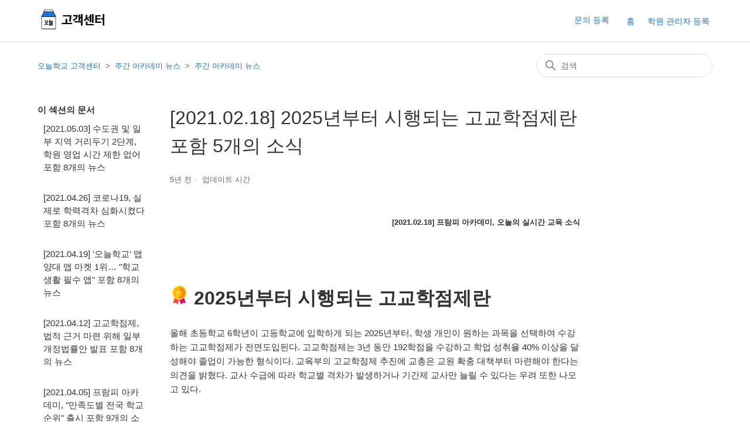

--- FILE ---
content_type: text/html; charset=utf-8
request_url: https://help.academy.prompie.com/hc/ko/articles/360056800452--2021-02-18-2025%EB%85%84%EB%B6%80%ED%84%B0-%EC%8B%9C%ED%96%89%EB%90%98%EB%8A%94-%EA%B3%A0%EA%B5%90%ED%95%99%EC%A0%90%EC%A0%9C%EB%9E%80-%ED%8F%AC%ED%95%A8-5%EA%B0%9C%EC%9D%98-%EC%86%8C%EC%8B%9D
body_size: 9126
content:
<!DOCTYPE html>
<html dir="ltr" lang="ko">
<head>
  <meta charset="utf-8" />
  <!-- v26840 -->


  <title>[2021.02.18] 2025년부터 시행되는 고교학점제란 포함 5개의 소식 &ndash; 오늘학교 고객센터</title>

  

  <meta name="description" content="[2021.02.18] 프람피 아카데미, 오늘의 실시간 교육 소식      2025년부터 시행되는 고교학점제란 올해 초등학교 6학년이 고등학교에 입학하게 되는 2025년부터, 학생 개인이 원하는 과목을 선택하여 수강하는 고교학점제가 전면도입된다...." /><meta property="og:image" content="https://help.academy.prompie.com/hc/theming_assets/01HZPH7PAWJTF060VZGGKQ6MP8" />
<meta property="og:type" content="website" />
<meta property="og:site_name" content="오늘학교 고객센터" />
<meta property="og:title" content="[2021.02.18] 2025년부터 시행되는 고교학점제란 포함 5개의 소식" />
<meta property="og:description" content="[2021.02.18] 프람피 아카데미, 오늘의 실시간 교육 소식
 
 
 2025년부터 시행되는 고교학점제란
올해 초등학교 6학년이 고등학교에 입학하게 되는 2025년부터, 학생 개인이 원하는 과목을 선택하여 수강하는 고교학점제가 전면도입된다. 고교학점제는 3년 동안 192학점을 수강하고 학업 성취율 40% 이상을 달성해야 졸업이 가능한 형식이다. ..." />
<meta property="og:url" content="https://help.academy.prompie.com/hc/ko/articles/360056800452" />
<link rel="canonical" href="https://help.academy.prompie.com/hc/ko/articles/360056800452--2021-02-18-2025%EB%85%84%EB%B6%80%ED%84%B0-%EC%8B%9C%ED%96%89%EB%90%98%EB%8A%94-%EA%B3%A0%EA%B5%90%ED%95%99%EC%A0%90%EC%A0%9C%EB%9E%80-%ED%8F%AC%ED%95%A8-5%EA%B0%9C%EC%9D%98-%EC%86%8C%EC%8B%9D">
<link rel="alternate" hreflang="ko" href="https://help.academy.prompie.com/hc/ko/articles/360056800452--2021-02-18-2025%EB%85%84%EB%B6%80%ED%84%B0-%EC%8B%9C%ED%96%89%EB%90%98%EB%8A%94-%EA%B3%A0%EA%B5%90%ED%95%99%EC%A0%90%EC%A0%9C%EB%9E%80-%ED%8F%AC%ED%95%A8-5%EA%B0%9C%EC%9D%98-%EC%86%8C%EC%8B%9D">
<link rel="alternate" hreflang="x-default" href="https://help.academy.prompie.com/hc/ko/articles/360056800452--2021-02-18-2025%EB%85%84%EB%B6%80%ED%84%B0-%EC%8B%9C%ED%96%89%EB%90%98%EB%8A%94-%EA%B3%A0%EA%B5%90%ED%95%99%EC%A0%90%EC%A0%9C%EB%9E%80-%ED%8F%AC%ED%95%A8-5%EA%B0%9C%EC%9D%98-%EC%86%8C%EC%8B%9D">

  <link rel="stylesheet" href="//static.zdassets.com/hc/assets/application-f34d73e002337ab267a13449ad9d7955.css" media="all" id="stylesheet" />
  <link rel="stylesheet" type="text/css" href="/hc/theming_assets/10384521/360004858252/style.css?digest=27293446833684">

  <link rel="icon" type="image/x-icon" href="/hc/theming_assets/01HZPH7PMWPQ1JKJ5JKZSPVX8B">

    

  <meta content="width=device-width, initial-scale=1.0" name="viewport" />
<meta name="naver-site-verification" content="f95127301be62292c9b8dbd161149281d43abcfe" />
  
</head>
<body class="">
  
  
  

  <a class="skip-navigation" tabindex="1" href="#main-content">주 콘텐츠로 건너뛰기</a>

<header class="header">
  <div class="logo">
   	<a href="https://prompieacademyfaq.zendesk.com/hc/ko" title="학원 운영 FAQ">
      <img src="/hc/theming_assets/01HZPH7N7FTREPEJB1XJ529BT4" alt="오늘학교 고객센터 헬프 센터 홈 페이지">
    </a>
  </div>
  <div class="nav-wrapper">
    <button class="menu-button" aria-controls="user-nav" aria-expanded="false" aria-label="탐색 메뉴 토글">
      <svg xmlns="http://www.w3.org/2000/svg" width="16" height="16" focusable="false" viewBox="0 0 16 16" class="icon-menu">
        <path fill="none" stroke="currentColor" stroke-linecap="round" d="M1.5 3.5h13m-13 4h13m-13 4h13"/>
      </svg>
    </button>
    <nav class="user-nav" id="user-nav">
      
      <a class="submit-a-request" href="/hc/ko/requests/new">문의 등록</a>
    </nav>
    <!-------
    
      <a class="sign-in" rel="nofollow" data-auth-action="signin" title="대화 상자를 엽니다." role="button" href="https://prompieacademyfaq.zendesk.com/access?brand_id=360004858252&amp;return_to=https%3A%2F%2Fhelp.academy.prompie.com%2Fhc%2Fko%2Farticles%2F360056800452--2021-02-18-2025%25EB%2585%2584%25EB%25B6%2580%25ED%2584%25B0-%25EC%258B%259C%25ED%2596%2589%25EB%2590%2598%25EB%258A%2594-%25EA%25B3%25A0%25EA%25B5%2590%25ED%2595%2599%25EC%25A0%2590%25EC%25A0%259C%25EB%259E%2580-%25ED%258F%25AC%25ED%2595%25A8-5%25EA%25B0%259C%25EC%259D%2598-%25EC%2586%258C%25EC%258B%259D">
        로그인
      </a>
    --->
    <button class="btn-outline-primary" onclick="location.href='https://academy.prompie.com/'" type="button" style="margin-right:8px;">홈</button>
    <button class="btn-outline-primary" onclick="location.href='https://academy.prompie.com/administrators/intro/'" type="button">학원 관리자 등록</button>
   
  </div>
</header>


  <main role="main">
    <div class="container-divider"></div>
<div class="container">
  <nav class="sub-nav">
    <ol class="breadcrumbs">
  
    <li title="오늘학교 고객센터">
      
        <a href="/hc/ko">오늘학교 고객센터</a>
      
    </li>
  
    <li title="주간 아카데미 뉴스">
      
        <a href="/hc/ko/categories/360004729651-%EC%A3%BC%EA%B0%84-%EC%95%84%EC%B9%B4%EB%8D%B0%EB%AF%B8-%EB%89%B4%EC%8A%A4">주간 아카데미 뉴스</a>
      
    </li>
  
    <li title="주간 아카데미 뉴스">
      
        <a href="/hc/ko/sections/360011255851-%EC%A3%BC%EA%B0%84-%EC%95%84%EC%B9%B4%EB%8D%B0%EB%AF%B8-%EB%89%B4%EC%8A%A4">주간 아카데미 뉴스</a>
      
    </li>
  
</ol>

    <div class="search-container">
      <svg xmlns="http://www.w3.org/2000/svg" width="12" height="12" focusable="false" viewBox="0 0 12 12" class="search-icon">
        <circle cx="4.5" cy="4.5" r="4" fill="none" stroke="currentColor"/>
        <path stroke="currentColor" stroke-linecap="round" d="M11 11L7.5 7.5"/>
      </svg>
      <form role="search" class="search" data-search="" action="/hc/ko/search" accept-charset="UTF-8" method="get"><input type="hidden" name="utf8" value="&#x2713;" autocomplete="off" /><input type="hidden" name="category" id="category" value="360004729651" autocomplete="off" />
<input type="search" name="query" id="query" placeholder="검색" aria-label="검색" /></form>
    </div>
  </nav>

  <div class="article-container" id="article-container">
    <aside class="article-sidebar" aria-labelledby="section-articles-title">
      
        <div class="collapsible-sidebar">
          <button type="button" class="collapsible-sidebar-toggle" aria-labelledby="section-articles-title" aria-expanded="false">
            <svg xmlns="http://www.w3.org/2000/svg" width="20" height="20" focusable="false" viewBox="0 0 12 12" aria-hidden="true" class="collapsible-sidebar-toggle-icon chevron-icon">
              <path fill="none" stroke="currentColor" stroke-linecap="round" d="M3 4.5l2.6 2.6c.2.2.5.2.7 0L9 4.5"/>
            </svg>
            <svg xmlns="http://www.w3.org/2000/svg" width="20" height="20" focusable="false" viewBox="0 0 12 12" aria-hidden="true" class="collapsible-sidebar-toggle-icon x-icon">
              <path stroke="currentColor" stroke-linecap="round" d="M3 9l6-6m0 6L3 3"/>
            </svg>
          </button>
          <span id="section-articles-title" class="collapsible-sidebar-title sidenav-title">
            이 섹션의 문서
          </span>
          <div class="collapsible-sidebar-body">
            <ul>
              
                <li>
                  <a href="/hc/ko/articles/360060293212--2021-05-03-%EC%88%98%EB%8F%84%EA%B6%8C-%EB%B0%8F-%EC%9D%BC%EB%B6%80-%EC%A7%80%EC%97%AD-%EA%B1%B0%EB%A6%AC%EB%91%90%EA%B8%B0-2%EB%8B%A8%EA%B3%84-%ED%95%99%EC%9B%90-%EC%98%81%EC%97%85-%EC%8B%9C%EA%B0%84-%EC%A0%9C%ED%95%9C-%EC%97%86%EC%96%B4-%ED%8F%AC%ED%95%A8-8%EA%B0%9C%EC%9D%98-%EB%89%B4%EC%8A%A4" class="sidenav-item ">[2021.05.03] 수도권 및 일부 지역 거리두기 2단계, 학원 영업 시간 제한 없어 포함 8개의 뉴스</a>
                </li>
              
                <li>
                  <a href="/hc/ko/articles/360060374391--2021-04-26-%EC%BD%94%EB%A1%9C%EB%82%9819-%EC%8B%A4%EC%A0%9C%EB%A1%9C-%ED%95%99%EB%A0%A5%EA%B2%A9%EC%B0%A8-%EC%8B%AC%ED%99%94%EC%8B%9C%EC%BC%B0%EB%8B%A4-%ED%8F%AC%ED%95%A8-8%EA%B0%9C%EC%9D%98-%EB%89%B4%EC%8A%A4" class="sidenav-item ">[2021.04.26] 코로나19, 실제로 학력격차 심화시켰다 포함 8개의 뉴스</a>
                </li>
              
                <li>
                  <a href="/hc/ko/articles/360060026051--2021-04-19-%EC%98%A4%EB%8A%98%ED%95%99%EA%B5%90-%EC%95%B1-%EC%96%91%EB%8C%80-%EC%95%B1-%EB%A7%88%EC%BC%93-1%EC%9C%84-%ED%95%99%EA%B5%90-%EC%83%9D%ED%99%9C-%ED%95%84%EC%88%98-%EC%95%B1-%ED%8F%AC%ED%95%A8-8%EA%B0%9C%EC%9D%98-%EB%89%B4%EC%8A%A4" class="sidenav-item ">[2021.04.19] &#39;오늘학교&#39; 앱 양대 앱 마켓 1위… &quot;학교 생활 필수 앱&quot; 포함 8개의 뉴스</a>
                </li>
              
                <li>
                  <a href="/hc/ko/articles/360059687671--2021-04-12-%EA%B3%A0%EA%B5%90%ED%95%99%EC%A0%90%EC%A0%9C-%EB%B2%95%EC%A0%81-%EA%B7%BC%EA%B1%B0-%EB%A7%88%EB%A0%A8-%EC%9C%84%ED%95%B4-%EC%9D%BC%EB%B6%80%EA%B0%9C%EC%A0%95%EB%B2%95%EB%A5%A0%EC%95%88-%EB%B0%9C%ED%91%9C-%ED%8F%AC%ED%95%A8-8%EA%B0%9C%EC%9D%98-%EB%89%B4%EC%8A%A4" class="sidenav-item ">[2021.04.12] 고교학점제, 법적 근거 마련 위해 일부개정법률안 발표 포함 8개의 뉴스</a>
                </li>
              
                <li>
                  <a href="/hc/ko/articles/360059403751--2021-04-05-%ED%94%84%EB%9E%8C%ED%94%BC-%EC%95%84%EC%B9%B4%EB%8D%B0%EB%AF%B8-%EB%A7%8C%EC%A1%B1%EB%8F%84%EB%B3%84-%EC%A0%84%EA%B5%AD-%ED%95%99%EA%B5%90-%EC%88%9C%EC%9C%84-%EC%B6%9C%EC%8B%9C-%ED%8F%AC%ED%95%A8-9%EA%B0%9C%EC%9D%98-%EC%86%8C%EC%8B%9D" class="sidenav-item ">[2021.04.05] 프람피 아카데미, &quot;만족도별 전국 학교 순위&quot; 출시 포함 9개의 소식</a>
                </li>
              
                <li>
                  <a href="/hc/ko/articles/360058683872--2021-03-29-4%EC%B0%A8-%EC%9E%AC%EB%82%9C%EC%A7%80%EC%9B%90%EA%B8%88-%ED%95%99%EC%9B%90%EC%9D%80-400%EB%A7%8C-%EC%9B%90-%EB%B0%9B%EB%8A%94%EB%8B%A4-%ED%8F%AC%ED%95%A8-5%EA%B0%9C%EC%9D%98-%EC%86%8C%EC%8B%9D" class="sidenav-item ">[2021.03.29] 4차 재난지원금, 학원은 400만 원 받는다 포함 5개의 소식</a>
                </li>
              
                <li>
                  <a href="/hc/ko/articles/360058621872--2021-03-26-25%EC%9D%BC-%EA%B3%A03-%EB%8C%80%EC%83%81-3%EC%9B%94-%EB%AA%A8%EC%9D%98%EA%B3%A0%EC%82%AC-%EC%A7%84%ED%96%89%EB%90%90%EB%8B%A4" class="sidenav-item ">[2021.03.26] 25일, 고3 대상 3월 모의고사 진행됐다</a>
                </li>
              
                <li>
                  <a href="/hc/ko/articles/360058927471--2021-03-24-%EC%98%81%EC%9E%AC%ED%95%99%EA%B5%90-%EC%9E%85%ED%95%99%EC%83%9D-828%EB%AA%85-%EC%A4%91-560%EB%AA%85-%EC%88%98%EB%8F%84%EA%B6%8C-%EC%B6%9C%EC%8B%A0-%ED%8F%AC%ED%95%A8-5%EA%B0%9C%EC%9D%98-%EC%86%8C%EC%8B%9D" class="sidenav-item ">[2021.03.24] 영재학교 입학생 828명 중 560명 수도권 출신 포함 5개의 소식</a>
                </li>
              
                <li>
                  <a href="/hc/ko/articles/360058427292--2021-03-23-23%EC%9D%BC%EB%B6%80%ED%84%B0-%EC%82%AC%ED%9D%98%EA%B0%84-3%EC%9B%94-%EC%A0%84%EA%B5%AD%EC%97%B0%ED%95%A9%ED%95%99%EB%A0%A5%ED%8F%89%EA%B0%80-%EC%A7%84%ED%96%89-%ED%8F%AC%ED%95%A8-5%EA%B0%9C%EC%9D%98-%EC%86%8C%EC%8B%9D" class="sidenav-item ">[2021.03.23] 23일부터 사흘간 3월 전국연합학력평가 진행 포함 5개의 소식</a>
                </li>
              
                <li>
                  <a href="/hc/ko/articles/360058357072--2021-03-22-%EC%84%9C%EC%9A%B8%EC%8B%9C-%EC%B4%88%EB%93%B1%EC%83%9D-%EC%8C%8D%EB%B0%A9%ED%96%A5-%EC%9B%90%EA%B2%A9%EC%88%98%EC%97%85-%EC%A7%84%ED%96%89-94-%ED%8F%AC%ED%95%A8-5%EA%B0%9C%EC%9D%98-%EC%86%8C%EC%8B%9D" class="sidenav-item ">[2021.03.22] 서울시 초등생 쌍방향 원격수업 진행, 94% 포함 5개의 소식</a>
                </li>
              
            </ul>
            
              <a href="/hc/ko/sections/360011255851-%EC%A3%BC%EA%B0%84-%EC%95%84%EC%B9%B4%EB%8D%B0%EB%AF%B8-%EB%89%B4%EC%8A%A4" class="article-sidebar-item">더보기</a>
            
          </div>
        </div>
      
    </aside>

    <article id="main-content" class="article">
      <header class="article-header">
        <h1 title="[2021.02.18] 2025년부터 시행되는 고교학점제란 포함 5개의 소식" class="article-title">
          [2021.02.18] 2025년부터 시행되는 고교학점제란 포함 5개의 소식
          
        </h1>

        <div class="article-author">
          
          <div class="article-meta">
            

            <ul class="meta-group">
              
                <li class="meta-data"><time datetime="2021-02-18T04:00:01Z" title="2021-02-18T04:00:01Z" data-datetime="relative">2021년 02월 18일 04:00</time></li>
                <li class="meta-data">업데이트 시간</li>
              
            </ul>
          </div>
        </div>

        
      </header>

      <section class="article-info">
        <div class="article-content">
          <div class="article-body"><p class="wysiwyg-text-align-right"><strong><span class="wysiwyg-font-size-medium">[2021.02.18] </span></strong><strong><span class="wysiwyg-font-size-medium">프람피 아카데미, 오늘의 실시간 교육 소식</span></strong></p>
<p>&nbsp;</p>
<p>&nbsp;</p>
<h1><strong><img src="/hc/article_attachments/360086593632/icon-heading_2021_.png" alt="icon-heading_2021_.png"> 2025년부터 시행되는 고교학점제란</strong></h1>
<p>올해 초등학교 6학년이 고등학교에 입학하게 되는 2025년부터, 학생 개인이 원하는 과목을 선택하여 수강하는 고교학점제가 전면도입된다. 고교학점제는 3년 동안 192학점을 수강하고 학업 성취율 40% 이상을 달성해야 졸업이 가능한 형식이다. 교육부의 고교학점제 추진에 교총은 교원 확충 대책부터 마련해야 한다는 의견을 밝혔다. 교사 수급에 따라 학교별 격차가 발생하거나 기간제 교사만 늘릴 수 있다는 우려 또한 나오고 있다.</p>
<p>&nbsp;</p>
<p>&nbsp;</p>
<p>&nbsp;</p>
<h1><strong><img src="/hc/article_attachments/360086593632/icon-heading_2021_.png" alt="icon-heading_2021_.png"> 교원단체, '고교학점제' 전면 재검토 필요해</strong></h1>
<p>교원단체들이 2025년 도입 예정인 '고교학점제'를 전면 재검토하라고 촉구했다. 한국교원단체총연합회(교총)는 17일 교육부가 발표한 '고교학점제 종합 추진계획'에 대해 "교원 수급이 어려운 농어촌 학교 학생들이 소외되고 교육 격차가 심화하지 않도록 세심한 지원대책이 필요하다"고 말했다. 한편, 입시업계에서는 고교학점제로 인해 수능에 유리한 명문고 진학 선호현상이 나타나고 선행학습 심화가 진행될 수 있다는 분석이 나오고 있다.</p>
<p>&nbsp;</p>
<p>&nbsp;</p>
<p>&nbsp;</p>
<h1><strong><img src="/hc/article_attachments/360086593632/icon-heading_2021_.png" alt="icon-heading_2021_.png"> 아동 · 청소년 정책의 길잡이 강서구 아동참여위</strong></h1>
<p>강서구는 지난 17일 지난해 운영된 4기 아동참여위가 제시한 △사교육시설 야간운영 단속 강화 △교통으로부터 학생들의 안전보호 △강서구 청소년들을 위한 문화시설 홍보 매체 개설 △환경교육 활성화 및 환경신문 제작 등의 아이디어를 정책으로 만들고 있다고 밝혔다. 강서구는 2017년 12월 유니세프 아동친화 도시 인증을 받은 후 아동의 생존권, 보호권, 발달권, 참여권 보장을 목표로 다양한 사업을 추진 중이다.</p>
<p>&nbsp;</p>
<p>&nbsp;</p>
<p>&nbsp;</p>
<h1><strong><img src="/hc/article_attachments/360086593632/icon-heading_2021_.png" alt="icon-heading_2021_.png"> 학종, 경쟁률 높은 인기 학과 어디</strong></h1>
<p>지난 17일 진학사에 따르면, 서울 15개 대학의 학종 인문계열 모집단위에서 가장 높은 경쟁률을 보인 학과는 숙명여대 숙명인재Ⅱ(면접형) 전형의 사회심리학과(43.0 대 1)였다. 건국대 KU 자기추천 전형의 문화콘텐츠학과는 그 뒤를 이어 35.9 대 1에 달하는 경쟁률을 나타냈다. 자연 계열에서는 상위 경쟁률 10개 학과 중 9개가 '생명'과 관련된 모집단위인 것으로 드러났다. 약대 통합 개편 전 편입을 고려하는 것이 큰 영향을 끼친 것으로 분석된다.</p>
<p>&nbsp;</p>
<p>&nbsp;</p>
<p>&nbsp;</p>
<h1><strong><img src="/hc/article_attachments/360086593632/icon-heading_2021_.png" alt="icon-heading_2021_.png">안산시 생활안정지원금 23일부터 지급</strong></h1>
<p>안산시가 소상공인 및 택시기사 대상 3차 생활안정지원금 지급을 오는 23일부터 진행한다고 밝혔다. 이번 생활안정지원금 지급 대상 및 금액은 학원, 실내체육시설 등 집합금지 업종 3천 800곳에 1곳당 130만 원 등이다. 정부 버팀목자금을 신청한 소상공인 등에게는 별도의 신청 절차 없이 순차적으로 입금되며, 버팀목 자금을 신청하지 못했거나 지원 대상임에도 지원금을 받지 못한 경우 별도 절차를 거쳐 다음달 중 지급을 마무리할 예정이다.</p>
<p>&nbsp;</p>
<p>&nbsp;</p>
<p>&nbsp;</p>
<p>&nbsp;</p>
<p>&nbsp;</p>
<p class="wysiwyg-text-align-center"><strong>▶ 프람피 아카데미 카드뉴스 보러 가기</strong><br>인스타그램 @prompie.academy</p>
<p>&nbsp;</p>
<p>&nbsp;</p>
<p>&nbsp;</p>
<p><a href="https://prompie.com/s/ai22n0mw/" target="_blank" rel="noopener"><img src="/hc/article_attachments/360086593232/openchat_banner.png" alt="openchat_banner.png"></a></p></div>

          <div class="article-attachments">
            <ul class="attachments">
              
            </ul>
          </div>
        </div>
      </section>

      <footer>
        <div class="article-footer">
          
          
        </div>
        
          <div class="article-votes">
            <span class="article-votes-question" id="article-votes-label">도움이 되었습니까?</span>
            <div class="article-votes-controls" role="group" aria-labelledby="article-votes-label">
              <button type="button" class="button article-vote article-vote-up" data-auth-action="signin" aria-label="이 문서가 유용했음" aria-pressed="false">예</button>
              <button type="button" class="button article-vote article-vote-down" data-auth-action="signin" aria-label="이 문서가 유용하지 않았음" aria-pressed="false">아니요</button>
            </div>
            <small class="article-votes-count">
              <span class="article-vote-label">0명 중 0명이 도움이 되었다고 했습니다.</span>
            </small>
          </div>
        

        <div class="article-more-questions">
          또 다른 질문이 있으십니까? <a href="/hc/ko/requests/new">문의 등록</a>
        </div>
        <div class="article-return-to-top">
          <a href="#article-container">
            맨 위로 돌아가기
            <svg xmlns="http://www.w3.org/2000/svg" class="article-return-to-top-icon" width="20" height="20" focusable="false" viewBox="0 0 12 12" aria-hidden="true">
              <path fill="none" stroke="currentColor" stroke-linecap="round" d="M3 4.5l2.6 2.6c.2.2.5.2.7 0L9 4.5"/>
            </svg>
          </a>
        </div>
      </footer>

      <div class="article-relatives">
        
        
          

        
      </div>
      
    </article>
  </div>
</div>

  </main>

  <footer>
  <div id="footer-navigation" class="container-fluid">
    <div class="container">
      <div class="row">
        <div class="col-xs-2">
          <h6 class="footer-navigation-toggle navigation-title fw-400 accordion ">
            오늘학교
            <img src="/hc/theming_assets/01HZPH7MKBDB5WYBXAKXFXBDX4" class="glyphicon fas fa-angle-down text-muted only-mobile-visible" aria-hidden="true">
          </h6>
          <ul class="footer-navigation-toggle-target">
            <li>
              <a href="javascript:redirectLink('https://prompie.com/intro/about-us/')"
                 class="font-weight-light navigation-category text-dark">회사소개
              </a>
            </li>
          </ul>
        </div>
        <div class="col-xs-2">
          <h6 class="footer-navigation-toggle navigation-title fw-400 accordion">
            학원 &middot; 학교
              <img src="/hc/theming_assets/01HZPH7MKBDB5WYBXAKXFXBDX4" class="glyphicon fas fa-angle-down text-muted only-mobile-visible" aria-hidden="true">
          </h6>
          <ul class="footer-navigation-toggle-target">
            <li>
              <a href="https://academy.prompie.com/" class="font-weight-light navigation-category text-dark">
                학원 찾기
              </a>
            </li>
            <li>
              <a href="https://academy.prompie.com/schools/high-school/list/" class="font-weight-light navigation-category text-dark">
              학교 찾기
              </a>
            </li>
            <li>
              <a href="https://academy.prompie.com/academies/list/subjects/" class="font-weight-light navigation-category text-dark">
                분야/지역별 학원
              </a>
            </li>
            <li>
              <a href="https://academy.prompie.com/schools/high-school/list/regions/" class="font-weight-light navigation-category text-dark">
                지역별 고교 순위
              </a>
            </li>
            <li>
              <a href="https://academy.prompie.com/schools/middle-school/list/regions/" class="font-weight-light navigation-category text-dark">
                지역별 중학교 순위
              </a>
            </li>
          </ul>
        </div>
        <div class="col-xs-2">
          <h6 class="footer-navigation-toggle navigation-title fw-400 accordion">
            학원 관리자 등록
              <img src="/hc/theming_assets/01HZPH7MKBDB5WYBXAKXFXBDX4" class="glyphicon fas fa-angle-down text-muted only-mobile-visible" aria-hidden="true">
          </h6>
          <ul class="footer-navigation-toggle-target">
            <li>
              <a href="https://academy.prompie.com/administrators/intro/"
                 class="font-weight-light navigation-category text-dark">학원 관리자 등록</a>
            </li>
            <li>
              <a href="mailto:support@athenaslab.com"
                 class="font-weight-light navigation-category text-dark">광고 제휴 문의</a>
            </li>
          </ul>
        </div>
        <div class="col-xs-2 last-component">
          <h6 class="footer-navigation-toggle navigation-title fw-400 accordion">
            도움이 필요하세요?
              <img src="/hc/theming_assets/01HZPH7MKBDB5WYBXAKXFXBDX4" class="glyphicon fas fa-angle-down text-muted only-mobile-visible" aria-hidden="true">
          </h6>
          <ul class="footer-navigation-toggle-target">
            <li>
              <a href="https://prompie.com/s/a9ibfmhv/"
                 class="font-weight-light navigation-category text-dark">자주묻는 질문 (FAQ)</a>
            </li>
            <li>
              <a href="https://prompie.com/s/ah9wxqr9/"
                 class="font-weight-light navigation-category text-dark">업데이트 소식</a>
            </li>
            <li>
              <a class="font-weight-light navigation-category text-dark"
                 href="https://help.academy.prompie.com/hc/ko/requests/new">
                 <img class="lazyload" src="/hc/theming_assets/01HZPH7K7VAS8GN2XPZ3AF89NH" width="16" alt="@프람피를 카카오톡 친구로 등록하세요">고객센터</a>
            </li>
            <li class="font-weight-light navigation-category text-dark">평일 AM 10:00 ~ PM 18:00<br>점심 13:00 ~ 14:00 (토, 일, 공휴일 휴무)
            </li>
          </ul>
        </div>
        <div id="footer-images" class="col-xs-4">
          <a href="">
            <img class="lazyload" src="/hc/theming_assets/01HZPH7NYNXJFVEPW80XYJH3RV" style="height:80px;width:64px;" alt="">
          </a>
          <div id="athenaslab-information">
            <p class="font-weight-light">아테나스랩 주식회사(대표 임효원)</p><br>
            <p class="font-weight-light">서울특별시 마포구 마포대로 122, 14층(공덕동, 신용보증기금빌딩)</p><br>
            <p class="font-weight-light">사업자등록번호 145-87-01021</p><br>
            <p class="font-weight-light">통신판매업신고증 2022-서울마포-3633</p><br>
          </div>
          <div class="social-icon">
            <a href="javascript:redirectLink('https://www.facebook.com/prompie.official/')">
              <img class="lazyload" src="/hc/theming_assets/01HZPH7KG9CEF99CPRXJ5AE82W" alt="페이스북 프람피 페이지"></a>
            <a href="javascript:redirectLink('https://blog.naver.com/prompie/')">
              <img class="lazyload" src="/hc/theming_assets/01HZPH7M0599JM603N8JG04T1Q" alt="네이버 프람피 블로그"></a>
            <a href="javascript:redirectLink('https://m.post.naver.com/prompie/')">
              <img class="lazyload" src="/hc/theming_assets/01HZPH7M8SFDDSASW3VHWEFFED" alt="네이버 프람피 포스트"></a>
            <a href="javascript:redirectLink('https://www.instagram.com/prompie.official/')">
              <img class="lazyload" src="/hc/theming_assets/01HZPH7KR202B4P7TSQRC1WE14" alt="프람피 인스타그램"></a>
          </div>
        </div>
      </div>
    </div>
  </div>
  <div id="footer-corporation-info" class="container-fluid">
    <div class="container">
      <div class="copyright">&copy; Athena's Lab, Inc.</div>
      <div class="legal">
        <a href="https://prompie.com/privacy/">개인정보 처리방침</a>
        <span></span>
        <a href="https://prompie.com/terms/">이용약관</a>
      </div>
    </div>
  </div>
</footer>

<!----




<footer class="footer">
  <div class="footer-inner">
    <a title="홈" href="/hc/ko">오늘학교 고객센터</a>
    <img src="" width="400px">
    <div class="footer-language-selector">
      
    </div>
  </div>
</footer>
--->


  <!-- / -->

  
  <script src="//static.zdassets.com/hc/assets/ko.0859f106792322ace63a.js"></script>
  

  <script type="text/javascript">
  /*

    Greetings sourcecode lurker!

    This is for internal Zendesk and legacy usage,
    we don't support or guarantee any of these values
    so please don't build stuff on top of them.

  */

  HelpCenter = {};
  HelpCenter.account = {"subdomain":"prompieacademyfaq","environment":"production","name":"오늘학교 고객센터"};
  HelpCenter.user = {"identifier":"da39a3ee5e6b4b0d3255bfef95601890afd80709","email":null,"name":"","role":"anonymous","avatar_url":"https://assets.zendesk.com/hc/assets/default_avatar.png","is_admin":false,"organizations":[],"groups":[]};
  HelpCenter.internal = {"asset_url":"//static.zdassets.com/hc/assets/","web_widget_asset_composer_url":"https://static.zdassets.com/ekr/snippet.js","current_session":{"locale":"ko","csrf_token":null,"shared_csrf_token":null},"usage_tracking":{"event":"article_viewed","data":"[base64]--0cef0a1fa3a974d3173d1823148aacf977e5fa13","url":"https://help.academy.prompie.com/hc/activity"},"current_record_id":"360056800452","current_record_url":"/hc/ko/articles/360056800452--2021-02-18-2025%EB%85%84%EB%B6%80%ED%84%B0-%EC%8B%9C%ED%96%89%EB%90%98%EB%8A%94-%EA%B3%A0%EA%B5%90%ED%95%99%EC%A0%90%EC%A0%9C%EB%9E%80-%ED%8F%AC%ED%95%A8-5%EA%B0%9C%EC%9D%98-%EC%86%8C%EC%8B%9D","current_record_title":"[2021.02.18] 2025년부터 시행되는 고교학점제란 포함 5개의 소식","current_text_direction":"ltr","current_brand_id":360004858252,"current_brand_name":"오늘학교 고객센터","current_brand_url":"https://prompieacademyfaq.zendesk.com","current_brand_active":true,"current_path":"/hc/ko/articles/360056800452--2021-02-18-2025%EB%85%84%EB%B6%80%ED%84%B0-%EC%8B%9C%ED%96%89%EB%90%98%EB%8A%94-%EA%B3%A0%EA%B5%90%ED%95%99%EC%A0%90%EC%A0%9C%EB%9E%80-%ED%8F%AC%ED%95%A8-5%EA%B0%9C%EC%9D%98-%EC%86%8C%EC%8B%9D","show_autocomplete_breadcrumbs":true,"user_info_changing_enabled":false,"has_user_profiles_enabled":false,"has_end_user_attachments":true,"user_aliases_enabled":false,"has_anonymous_kb_voting":false,"has_multi_language_help_center":true,"show_at_mentions":false,"embeddables_config":{"embeddables_web_widget":false,"embeddables_help_center_auth_enabled":false,"embeddables_connect_ipms":false},"answer_bot_subdomain":"static","gather_plan_state":"not_started","has_article_verification":false,"has_gather":false,"has_ckeditor":false,"has_community_enabled":false,"has_community_badges":false,"has_community_post_content_tagging":false,"has_gather_content_tags":false,"has_guide_content_tags":true,"has_user_segments":true,"has_answer_bot_web_form_enabled":false,"has_garden_modals":false,"theming_cookie_key":"hc-da39a3ee5e6b4b0d3255bfef95601890afd80709-2-preview","is_preview":false,"has_search_settings_in_plan":true,"theming_api_version":2,"theming_settings":{"brand_color":"#0072EF","brand_text_color":"#FFFFFF","text_color":"#333333","link_color":"#1F73B7","background_color":"#FFFFFF","heading_font":"-apple-system, BlinkMacSystemFont, 'Segoe UI', Helvetica, Arial, sans-serif","text_font":"-apple-system, BlinkMacSystemFont, 'Segoe UI', Helvetica, Arial, sans-serif","logo":"/hc/theming_assets/01HZPH7PAWJTF060VZGGKQ6MP8","favicon":"/hc/theming_assets/01HZPH7PMWPQ1JKJ5JKZSPVX8B","homepage_background_image":"/hc/theming_assets/01HZPH7PYTE5HE301RNS2CTR6W","community_background_image":"/hc/theming_assets/01HZPH7Q43R88NKE9BXNH57710","community_image":"/hc/theming_assets/01HZPH7Q8R3KDMRKXNB02RSEJ5","instant_search":true,"scoped_kb_search":true,"scoped_community_search":true,"show_recent_activity":false,"show_articles_in_section":true,"show_article_author":false,"show_article_comments":false,"show_follow_article":false,"show_recently_viewed_articles":false,"show_related_articles":true,"show_article_sharing":false,"show_follow_section":false,"show_follow_post":false,"show_post_sharing":true,"show_follow_topic":false},"has_pci_credit_card_custom_field":false,"help_center_restricted":false,"is_assuming_someone_else":false,"flash_messages":[],"user_photo_editing_enabled":true,"user_preferred_locale":"ko","base_locale":"ko","login_url":"https://prompieacademyfaq.zendesk.com/access?brand_id=360004858252\u0026return_to=https%3A%2F%2Fhelp.academy.prompie.com%2Fhc%2Fko%2Farticles%2F360056800452--2021-02-18-2025%25EB%2585%2584%25EB%25B6%2580%25ED%2584%25B0-%25EC%258B%259C%25ED%2596%2589%25EB%2590%2598%25EB%258A%2594-%25EA%25B3%25A0%25EA%25B5%2590%25ED%2595%2599%25EC%25A0%2590%25EC%25A0%259C%25EB%259E%2580-%25ED%258F%25AC%25ED%2595%25A8-5%25EA%25B0%259C%25EC%259D%2598-%25EC%2586%258C%25EC%258B%259D","has_alternate_templates":false,"has_custom_statuses_enabled":true,"has_hc_generative_answers_setting_enabled":true,"has_generative_search_with_zgpt_enabled":false,"has_suggested_initial_questions_enabled":false,"has_guide_service_catalog":true,"has_service_catalog_search_poc":false,"has_service_catalog_itam":false,"has_csat_reverse_2_scale_in_mobile":false,"has_knowledge_navigation":false,"has_unified_navigation":false,"has_unified_navigation_eap_access":false,"has_csat_bet365_branding":false,"version":"v26840","dev_mode":false};
</script>

  
  
  <script src="//static.zdassets.com/hc/assets/hc_enduser-be182e02d9d03985cf4f06a89a977e3d.js"></script>
  <script type="text/javascript" src="/hc/theming_assets/10384521/360004858252/script.js?digest=27293446833684"></script>
  
</body>
</html>

--- FILE ---
content_type: image/svg+xml
request_url: https://help.academy.prompie.com/hc/theming_assets/01HZPH7MKBDB5WYBXAKXFXBDX4
body_size: 155
content:
<?xml version="1.0" encoding="UTF-8"?>
<svg width="14px" height="8px" viewBox="0 0 14 8" version="1.1" xmlns="http://www.w3.org/2000/svg" xmlns:xlink="http://www.w3.org/1999/xlink">
    <!-- Generator: Sketch 56.3 (81716) - https://sketch.com -->
    <title>icon/expand-more/gray5/16</title>
    <desc>Created with Sketch.</desc>
    <g id="icon-set" stroke="none" stroke-width="1" fill="none" fill-rule="evenodd">
        <g id="Moa-icon-set-(Android)" transform="translate(-370.000000, -292.000000)">
            <g id="Basic-Navigation" transform="translate(86.000000, 237.000000)">
                <g id="icon/expand-more/gray5/16" transform="translate(283.000000, 51.000000)">
                    <polygon id="ic_expand-more_gray5_16" points="0 0 16 0 16 16 0 16 0 5.5"></polygon>
                    <path d="M8.46492544,5.80473785 L2.80807119,11.4615921 C2.54772166,11.7219416 2.12561167,11.7219416 1.86526215,11.4615921 C1.60491262,11.2012426 1.60491262,10.7791326 1.86526215,10.5187831 L7.5221164,4.86192881 C7.78246592,4.60157928 8.20457591,4.60157928 8.46492544,4.86192881 C8.72527496,5.12227834 8.72527496,5.54438833 8.46492544,5.80473785 Z M8.47473785,4.86192881 L14.1315921,10.5187831 C14.3919416,10.7791326 14.3919416,11.2012426 14.1315921,11.4615921 C13.8712426,11.7219416 13.4491326,11.7219416 13.1887831,11.4615921 L7.53192881,5.80473785 C7.27157928,5.54438833 7.27157928,5.12227834 7.53192881,4.86192881 C7.79227834,4.60157928 8.21438833,4.60157928 8.47473785,4.86192881 Z" id="ic_expand-more_gray5_16" fill="#ADAAA9" fill-rule="nonzero" transform="translate(7.998427, 8.161760) rotate(180.000000) translate(-7.998427, -8.161760) "></path>
                </g>
            </g>
        </g>
    </g>
</svg>